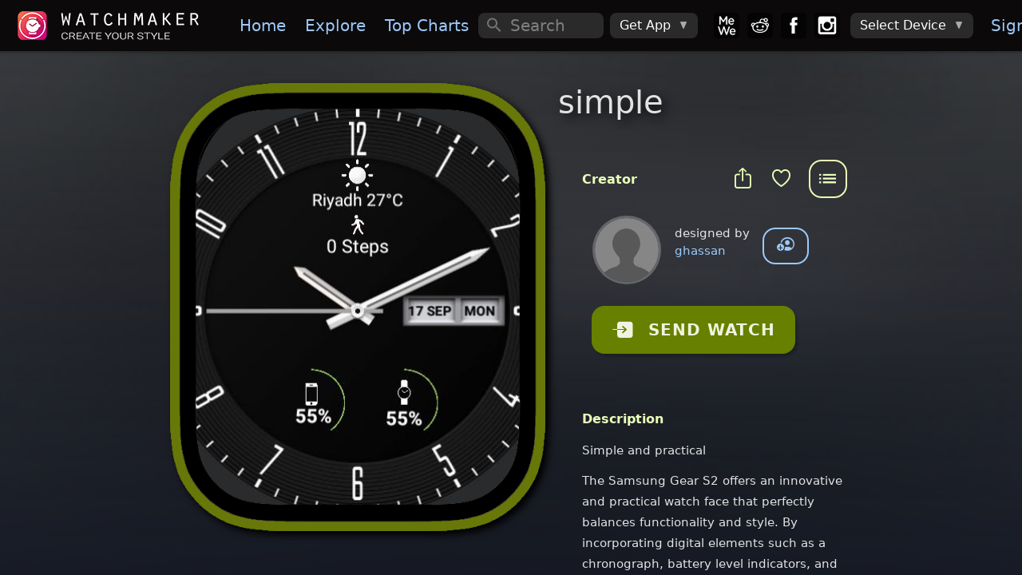

--- FILE ---
content_type: text/plain
request_url: https://dk2dv4ezy246u.cloudfront.net/watches/sHyIMxhnuQ_bg.jpg
body_size: 10733
content:
���� JFIF      �� � 	!"$"$��    ���          	
   } !1AQa"q2���#B��R��$3br�	
%&'()*456789:CDEFGHIJSTUVWXYZcdefghijstuvwxyz�������������������������������������������������������������������������       	
  w !1AQaq"2�B����	#3R�br�
$4�%�&'()*56789:CDEFGHIJSTUVWXYZcdefghijstuvwxyz��������������������������������������������������������������������������   ? �j��
 ( ��
 ( ��� 4�@�t��bR �@M1�
@ �

 ( ��
 ( ��
 (@!(P@  P�ah �AN� ��H� aahP1z� � +��LA@  P@ (4 � P@  P@ .)\4�Pf���@�4�PH4X�  Qp
@C@Ġ�
 ( ��
 ( ��
 (�( ��
p�.�S �sHAL����h ��P ��@X)�(A�1h���@  P@  P@  P�� �i�:R �bR ��J��@4��a@��P;�  P@  P@�HJ P+� &hhhhhhS� � -  ��Z ^�(�@��� �i^�J` P@  P@  P�
 N��) �) L�@	�,�,1( �
 P���  P@  P ( �Bf���(3@��.�.�.�� ��Z.  - .i�� P��8C
b�)Z�SP@ )��Ħ ��
 4�	@�4 `:P!(R	�H&��
W ���h3@X(P@  f�4(P@   J (�@�%`恇�L��)�f�4 Q`���B��@@
0�@1zP!ELBP�^�	�L�
 q�46���
 (E& h��@Д� % !4 �\ �C� �P
�@	@h � -p�a@  �!hP@ !��h ���	�W4 ��
`��f��� Phh�������Z ^�	���hQ@0�  ��)��J` �Ґ!lJb
  - ����(� �� J.@���f��4�43@\( ��4
�@@@@  � ���ր@	��!(f�	�@4����0�sL� (4 �h���hA����@(�)�
LhQ@0� ���zP�Ħ �� P!�	@M % !4Bi ��s@i�,�`�f��s@X9�,�h
 -
 Q@��a@
( �4 � � �� % % !4 � g ��Bs@X? ? 3@h �0 p4 ���8 u (��Z Z^�J`8R��BbSƐІ�JbR`��( ���BR !��4 ���h��H>�X4X5�`�� 3@

 � :�
 Z Z  - !�4 ��@z�@	@M % �����ƀ�? 3L,(�@
 8P�!���hE0��� �!E!��!Ɛ�4 bS��!(P%!����4�@4�`% % 4�3H54 f��h � ��  Z Q� - �@ ���M !���@	Ҁ� !8�4J���;�@��4 ��Z p�� 8P!P�� ��((� ���/ZŠcOZbR`%
 (��	C 4�1����� ��( � 4 f��h �  � P�@
(hE - (4 � P@���� ���h(	�� � L�'4��,'4���SE 8P� (�@�ЀQ@
(hi�(�E`)�B�� ���4����	@ĤP CHcI�L�@% !4 � ��&��M ���  P�� Z Z PhhA��h���Ph(��� J N� Pf��!3@hz�1EP� (�� (�
 x�B� Z u �@!h 4!
(��:
%
�h) ���P1��&�h��� oր��@�&��P� Z (A� � ���� Z ( �� C@4 ���h( ����
 ( � P!h�- (�Sh(� ���S ��aҘ�
 !�) ��	H ЀJ m !�1�h��i �@h�� J�� .h Ƞ�
 PhhE (��P (hE - !�=((� � �ր�� � �� %  P@ �t���
(P�0P� <P�- � �����(��� bS �!�M 0�M !��Z o� %��@	�@@  ��@
(E :��P�� (s@	@��� � � � Cր�Ph ���B�1V�
:���� � Q@�Q@���8P@��H�4 R0� !�1)�JCƀi��H4 �@�@�<�@	@  P�� hhP� Z u ��
 (( !�@	@�=h % 6�
 ( "�
@u�B�����ڀ:P$(���(E0) ��ZBSh@�HP h@6�B(`!�cM � 4� i��J4�P J L���� \�@ :�P� Z u - (��( ����PP i���� � P@ �P  /S@�{P1{P��	
(E 8S`�- MQHaMQ@@
(� ��� CHbP!(֠ CҀh�ր@	@�4 P@  ��  �� (�� � � Z Q@
(hh( 4 � �P B(1@E &(1@	� 1@( �( �� ���րs@��� ��p�P ZhB�Ť ���( 4�%6!!�h� �h��z�M 4��=(�Ҁ��
 ( ��P@� ��(P�@@� Z (1@(1@E &(�� &( � &( "�Pb�P�� .(q@
� �� (�B�@L��@1hS�@�- &�Ħ!	�1((��h�րh�h��@h �� ���t�hhP� 8P� p �P� b�Pb�Pb� ��� �� &( � �m � cڀ b�j 1�@@� �PqhPP��0�AL�ŠB�LbP!	�1((��M 4� i=����h���P@	@ (�� ��(E 8P� 8
 p �P��� b�P� LP� LPb�Pb�� ��m ��@=� ǵ ���Ҁ{�� \{P � .( ��,(hP �� �B�% % 4� i�4 ��@h�@>� ��@	@h( ��P���� �@ �@ �(�P��@
 .(q@( ǵ &( � &( � &( � �� � b� b�P� 1@( � �1@\1@\\P
 (P@ ��C��� i4 �@h���1�Ҁh 4� J ( ��P��� 8P� 8P� 8P� 8P� p�� �� b�Pb�P� 1@(1@( � &( � � b� b� b�PP@�P ��
 ( ���@h��b{�h(�@��� J J i��
 ( � �� 8u� �@ �@ �@ �@
(� �P�� \P� 1@=� ǵ � b�P� LP� 1@	� 1@(1@	� 1@	� B( �V� J PHP@��`�`�bP!	�ch� i�b i��� C@4 ���
 P*[*�(E (�
 p�
 p�� p�
 x�
 Q@�
 Z \P�P� \P� 1@( � � b� b� b� ��"�(�Ch���$%
���  P!���M��c}�;�w��� � J m % !�@	@&��[��` � �ҀP� 8P� <P� 8P��
 p� �(E .(q@( � .( � .( � � b�Pb�Pb�� LP@h !�� JĠb�J	�h( �W�M Ġb!�=(�ҀzP� �@zPPh �'�-�*���P�P�h(�(�(�(�P��@
 8
 \P�P�P�P�P� 1@	� 1@	� LP@E ! ��h(� � �@�PhP&%
 (
6�����ހ��4 �րz�� �@h( % (�I���Z u - 8P� <P� 8P� 8P� 8P� 8P� (��� - .( � .(q@( �  b� Pb���@"��M !�� i�4J��a@��( �L(�@ؔC@�=(� � N� � J m % 4�@��
 wjH���
 x�@ �@ �@ �@ �@ � Z p� � b� � b��
 ( � &((���4 ��h��h 4�h(BPCց� 	�h2�A@ĠHC@�=(� � �ҀzP J m !���
 QK�LP� p�
 x�� z�� =h�@ �@hí (�@@� P��@@
  � PJC@�"�h���h��h��h���M !�BP1A@1 �w���@z� i�@	@=(�� !��� J ( �ZL���í 8P� <P� <P� =h�((E 8u��( �� P� � 
( �Li�a@��b4� i�cM 4�Mh�@h(� %
 C@����� � N� �� �� 6��@h( ��i0�
(å 8P� <P� <P� 8P� <P� 8P� 8P� Phhs@@@
 -  P@	@��a@��b4�PM��� i�@���J C@���h ��C(� � �ր�� �� 4���� ��h( %  P��H�Q@ �h�����@� < p4 �h���@�4 ���4 ���4 ��>�3�@h3@�4L�f�4Bh��@4i�CMh���P JĠa@#�bm !�@h��hZ i�� C@	@h ��4�)���� 8 p4 �h����@� 8 PhA�@� \��4 @� �B恆h ��f�4	�Bf�4 ��I�&��&�M !4 �h !4 � ��@�e��A@��w��� �� 4��� J m !�� ( ��Z@� - 8sK`S����@�����
 8`(4 �hA��@��� ��wP���@�� �@� 7Pn��@� L�1	�Bf��4�!4L�s@	@h( ��Ma(�@�(�z�OZ Cրz�h(� � Cր
 m  ��sH�0�?Z6A���HLH@� 8 Pi��hs@
 ��@� ]� �� �@���]� �� �@� M� n�bf�h3@�&�	�&h	�&�4 P@�&h �a(P@4	�@��� �� !�� i�@=h(� � J C@	@  P��H�F�(��� ����@
 8 p4 �hA�f�4 ��s@hs@��� ��wP��4 f��M� n�u &� 3@�4L��&hf���&hf�4 P@  P@h���z�$#P[���� i�=h��� � J Cր�
W ȣP;.L���4l���ϭ (4 �h���@� \��4 ��4�]� n��@��� ��u �f��� M�7P��� �� �� n�Bn�>�L� 2h ɦ �sH4Ša@ �h��N� � oj CҀh�� 4����� � �� �@ 4��(�
)��zR�A�Z6A��P�@
 8 Phs@� \������ \� �1�� 3@�4 f��� 3@h7P1wP �>� ���>�2hs@M�怸P1:Si8t�� 
 S@��@1=����@z�{�1�i�@ƚ i�@z�OZ C@	@	@  P@����F�(9�`phA��� ��� (4 ��� .h � .h � .h � �4\� �� � �4 f��hf��hgހ43�@E�
�� ^�:SA�!M40(bb�@��b�!h�PM �4 ��h�ց�z�M 4��� i�4 �@	@z�@ �L� iXu�E����(�����Z >� ��� ���1s@hf��hs@hf���`���� 3@�4 gހ43@�� .hPҁ�0���)6&;�$4�R8PZ��h��ci���J m 4���Z!�@4 � i��� ( ��Pf��p�F�p
`(9����F� Ѱ�- PE1�KA�}��q�@��i Ss@}� ����� 3@hf�i3@�`����!s@hhs@@�� ��Mp�$�0b��t���E�hZ J B(���M !���� �@=(�ց�=h 4� J C@ �@�(u�a�;���Ѕ����z0"�_ƕ�2h�>�3�L"�D.}� Ͻ >��\� ϵ� q@  P�`.h �  ����� Q@@1{P1EB� Q֘1{P�HC�b� Z`�	@a@4�i� i�� i�cM 4� i��4 � � P *Z �A@��4�M1�0V�R�.�~4\B�F��4dѠ�>� gژE�dP �hrih�jc�P� 2(��� 3L��4 � ��� Z Z(�@���C� (�C(�L��) �Ҁ�HC��`���@4�i� i��J i�@>�i�4C@	@��H�@Z��)�ZB�1x�0�;���pi] ��th���44h0ɣAM f� f��8�P���  dѠhx��4 P�@ - 8P� Q@ ��(GJ1E6p�@�u4!E!�1� ��lBCi��H� C@4 �ց�4m��h6���J`0R&( ��
 (P@}�	�v � � �sJ��.Qv;�)��.�9�@�f�
�� �\.�0�Lb�HB�Š P�h� � �@
(å ��1��BЀQCƄP�C@ii�� i�M 4���zPZ4�M !�BP1(��Z[ ��&�)
��.
 ( �A@i�Jc
 ( �+���pQp����� ��4X./Z[CT� ����	T1��š	
(- � �Ҁt�
 p�)�((���0��h !����k
@0����M h�Ҁڀ�@Ġ"�l%��PR�	�.L��3E�3E�8�f�.+��;��\.%1� .iX4X���p���.Qp��)n1RV 11Է%P�RS�!!E Š� �ҀP� 8P�`8P� 8P�(E0�L �( !��4� i�� i�M !��@h�J 1@��bb�	@�� 
`%+ �QaXL
Z�b��b���s@���R�\VQp�b��b�����.(�j�a�i��4 ��.+��.�`P�Lb�!@��6
 Q@
(P� 8P�0(�(� � ��SƁ	H`h(� ��Eh��h��h�Ph %� J&((b��
B\\.%1��V □a���Qp�s@�Ѡ4Y sE���Qp�8�f��Q`h�WP��P�� (@�� ( ��(�P�0
8
 p�
 QL��C��J@!�@% % 1�h�PM !�@"��� ��bP@���R���E�`�+���p�Qa�iX�,�8��,Q��Q�X8�P�S�Ú4 ��� Q`�Q`h�� (��Z (q@
 ( ��� (��0 8P� Q@���A@�P{P!( J@!�4 �@"��E 4� i�4�B(�P LP� J LP1( �) �P �1E�X�,�`����w �6�q�(����P
,0� \Qq��X ����1@� \P�
 P(q@
 8
 P)��(�P!�P� Z u0@1E �����HJ!�R� ��� a�cH�"�@E � C@	� LPPb�@	�%  b�	�.@0(�\A�E�4\��`�p.� ^(�4h� Z SqH�� 1@� P(q@� P(q@
 ( �)�p �(@���Q@@�1�) �N������@% !��@4i �Ph�@	� LPb� �� P11@(( �@(0h�@4\��`Ѡ(�(h �A�c���0 ��� b� �P�
 P(@���@�
 Z QL���@(�Қ
LhZb�h@!(P!)C@	@	@"�h�PH�"��LPP� LPPb���(��a@	@( � %  b�P@(q@) ��1@��� ( ��� .( � .(q@� P(@����(@��S ��P ^�0RS��(���� ����4�CH��@�b@h��P@	� J 1@	� J J 1@� � b� b�P� 1@( � ��B⁆(hb� ��� P� P�@
0
 u ( ��� )��(�(��p�1O�4!( �4�h�������) ��� J i �@�"��b�	@	� (1@	� 1@	@(��� b�P� 1@( � � � b�(q@� 1@@� Z \P� Z P)��(�P��
 Z 1L.-
/J%0RcC�%1  ��R��C 4�%b �@PPH�"��@"��
@% % ��� PP0� &( � � b�P� \P@@� � b�� � �� � ���H@N�
 (@���@XZ :Qa	L�Rb
 ( ���!�ci�^��({P!(Pi  J B(�P!�LS) Pb���b������1@	� 1@  b�P� 1@(h �W P1hP�� Z \P�@
 -�Z (� P�� �b� 3E�%0
W��4Є��
 ( ��	@�4� CB�Z%
6��� i �J �PP��� %p�a�&( �w
 ( ��
�@�.( �`�b�(@\\P@@
 8
 P(i�B�E�(�
 - �ZP( 4�% 8RP��BS ��
 ( ���!�ci�Q@�1 h�(� R() �S�b�ĤP@XJ�@���PP0��
 Z ( ��
p� .(��\ ����
) �(�1Lb�S@�� 
aqhP1q@\	� ��0��@��@  P@  P��@����Hbb��u�BP0�"��E X�!�"�E �	H�@((�Pb�X1@( �aq@XLP‰P0�^�(Š��@8
 Z P( �a
 -  �S ����u��W���W4�@  P@  P@  �iX"��L@( �;�h ��!
@!�J@��% %!�E0H�H����BP
p��
�@��@����P�/J�L���PLB�E�Z, )���)��P�b����b‸f�J` P@  P�@	@  P@ .h�	�C�.
b��JB(R���	L�1��L�((P�`�ahP@ % �q@��0�!@�����
bRi�L�L��u��a@ҋJ` P@  P@
 ��